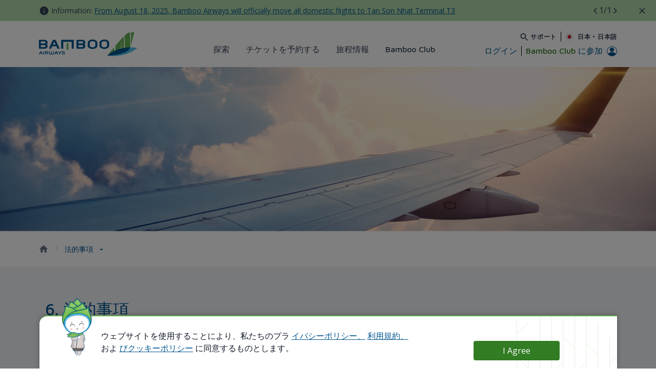

--- FILE ---
content_type: text/html;charset=UTF-8
request_url: https://www.bambooairways.com/ja/web/jp/legal?p_p_id=com_bav_bbc_domes_inter_BavBbcDomesticInternationalPortlet&p_p_lifecycle=1&p_p_state=normal&p_p_mode=view&_com_bav_bbc_domes_inter_BavBbcDomesticInternationalPortlet_javax.portlet.action=domesInter&p_auth=nHetVCN5
body_size: 76
content:
{
  "domesticsMap" : {
    "/international-journeys/from-tokyo-to-nha-trang" : "東京成田 - ニャチャン",
    "/international-journeys/from-tokyo-to-phu-quoc" : "東京成田 - フーコック",
    "/international-journeys/from-tokyo-to-da-nang" : "東京成田 - ダナン",
    "/international-journeys/from-tokyo-to-hanoi" : "東京成田 - ハノイ",
    "/international-journeys/from-tokyo-to-hochiminh-city" : "東京成田 - ホーチミン"
  },
  "internationalsMap" : {
    "/international-journeys/from-tokyo-to-singapore" : "東京成田 - シンガポール",
    "/international-journeys/from-tokyo-to-sydney" : "東京成田 - シドニー",
    "/international-journeys/from-tokyo-to-melbourne" : "東京成田 - メルボルン",
    "/international-journeys/from-tokyo-to-london" : "東京成田 - ロンドン ガトウィック",
    "/international-journeys/from-tokyo-to-frankfurt" : "東京成田 - フランクフルト"
  },
  "status" : "success"
}

--- FILE ---
content_type: text/html
request_url: https://worldchatbox.worldfone.vn/view_dev2/?app_id=67628d8dab0ad4d42155954a
body_size: 503
content:
<!DOCTYPE html><html lang="en"><head><meta charset="utf-8"><meta http-equiv="X-UA-Compatible" content="IE=edge"><meta name="viewport" content="width=device-width,initial-scale=1"><link rel="stylesheet" href="/assets/css/fontawesome/css/all.min.css"><script src="/assets/js/jquery.min.js" type="3efc2d8286262933ecf85aaf-text/javascript"></script><script src="/assets/js/socket.io.min.js" type="3efc2d8286262933ecf85aaf-text/javascript"></script><script src="/app/v1/public/env" type="3efc2d8286262933ecf85aaf-text/javascript"></script><title>livechat-app</title><link href="css/app.9408c93f.css" rel="preload" as="style"><link href="js/app.ddc36282.js" rel="preload" as="script"><link href="js/chunk-vendors.0a43dda6.js" rel="preload" as="script"><link href="css/app.9408c93f.css" rel="stylesheet"></head><body><noscript><strong>We're sorry but livechat-app doesn't work properly without JavaScript enabled. Please enable it to continue.</strong></noscript><div id="app"></div><script src="js/chunk-vendors.0a43dda6.js" type="3efc2d8286262933ecf85aaf-text/javascript"></script><script src="js/app.ddc36282.js" type="3efc2d8286262933ecf85aaf-text/javascript"></script><script src="/cdn-cgi/scripts/7d0fa10a/cloudflare-static/rocket-loader.min.js" data-cf-settings="3efc2d8286262933ecf85aaf-|49" defer></script><script defer src="https://static.cloudflareinsights.com/beacon.min.js/vcd15cbe7772f49c399c6a5babf22c1241717689176015" integrity="sha512-ZpsOmlRQV6y907TI0dKBHq9Md29nnaEIPlkf84rnaERnq6zvWvPUqr2ft8M1aS28oN72PdrCzSjY4U6VaAw1EQ==" data-cf-beacon='{"version":"2024.11.0","token":"24a29f0efc0c4b5bbc63b70c02cff049","server_timing":{"name":{"cfCacheStatus":true,"cfEdge":true,"cfExtPri":true,"cfL4":true,"cfOrigin":true,"cfSpeedBrain":true},"location_startswith":null}}' crossorigin="anonymous"></script>
</body></html>

--- FILE ---
content_type: text/html; charset=UTF-8
request_url: https://worldchatbox.worldfone.vn/app/v1/public/env
body_size: -205
content:
const ENV={"current_time":1769149657.271}

--- FILE ---
content_type: application/javascript
request_url: https://worldchatbox.worldfone.vn/assets/js/widget2.js
body_size: 4695
content:
window.oscWidget = {
	id: '',
	url_iframe: 'https://worldchatbox.worldfone.vn/view_dev2/',
	isOpen_val: false,
	languages: [],
	user:{
		properties : {},
		id: '',
		name: '',
		phone: '',
		email: '',
		address: '',
		locale: '',
		setProperties: function(e){
			this.properties = e;
		},
		setId: function(e){
			this.id = e;
		},
		setName: function(e){
			this.name = e;
		},
		setPhone: function(e){
			this.phone = e;
		},
		setEmail: function(e){
			this.email = e;
		},
		setAddress: function(e){
			this.address = e;
		},
		setMeta: function(e){
		},
		setLocale: function(e){
			this.locale = e;
		},
	},
	addLanguages: function(e){
			this.languages = e;
	},
	hasClass(el, className){
		if (el.classList)
			return el.classList.contains(className);
		return !!el.className.match(new RegExp('(\\s|^)' + className + '(\\s|$)'));
	},
	addClass(el, className){
		if (el.classList)
			el.classList.add(className)
		else if (!hasClass(el, className))
			el.className += " " + className;
	},
	removeClass(el, className){
		if (el.classList)
			el.classList.remove(className)
		else if (hasClass(el, className))
		{
			var reg = new RegExp('(\\s|^)' + className + '(\\s|$)');
			el.className = el.className.replace(reg, ' ');
		}
	},
	isOpen: function(){
		return this.isOpen_val;
	},
	open: function(e){
		var iframeWin = document.getElementById("osc_widget").contentWindow;
		iframeWin.postMessage({st_popup_status: 1}, this.url_iframe);
		document.querySelector("#osc-button").style.display ='block';
		document.querySelector("#osc-button .osc-button-img").style.display ='block';
		document.querySelector("#osc-button .osc-button-close").style.display ='none';
		// this.isOpen_val = true;
	},
	isClose: function(e){
		return this.isOpen_val ? false : true;
	},
	close: function(e){
		var iframeWin = document.getElementById("osc_widget").contentWindow;
		iframeWin.postMessage({st_popup_status: 0}, this.url_iframe);
		document.querySelector("#osc-button").style.display ='block';
		document.querySelector("#osc-button .osc-button-img").style.display ='none';
		document.querySelector("#osc-button .osc-button-close").style.display ='block';
		// this.isOpen_val = false;
	},
	//<meta name="viewport" content="width=device-width, initial-scale=1.0">
	setViewport: function(){
		var meta_viewport = document.createElement('meta');
        meta_viewport.name = 'viewport';
        meta_viewport.content = 'width=device-width, initial-scale=1.0';
		document.head.appendChild(meta_viewport);
	},
	setCss: function(){
		var link = document.createElement('link');
        link.type = 'text/css';
        link.rel = 'stylesheet';
        link.href  = 'https://worldchatbox.worldfone.vn/assets/css/widget2.css';
		document.body.appendChild(link);
	},
	reloadIframe: function(){
		var iframe = document.getElementById('osc_widget');
		iframe.src = iframe.src;
	},
	setIframe: function(id){
		var iframe = document.createElement('div');
		// addClass
		iframe.className='osc-widget-normal';
		iframe.id='osc_frame';
		iframe.style.zIndex ='89999999';
		iframe.style.bottom ='54px';
		iframe.style.height ='735px';
		iframe.innerHTML  = '<iframe id="osc_widget" width="100%" allow="clipboard-read; clipboard-write; microphone *" height="100%" frameborder="0" src="'+this.url_iframe+'?app_id='+id+'"></iframe>';

		document.body.appendChild(iframe);
	},
	setButton: function(id){
		var iframe = document.createElement('div');
		// addClass
		iframe.className='osc-button';
		iframe.id='osc-button';
		iframe.style.zIndex ='9999999999';
		iframe.style.position ='fixed';
		iframe.style.cursor ='pointer';
		iframe.style.display ='none';
		// style="position: fixed;display: none; cursor: pointer;"
		iframe.innerHTML  = '<div class="osc-button-img" style="position:relative;"><div class="osc-button-title" style="position: absolute;    width: max-content;bottom:25%;right: 110%; padding: 5px 10px; border-radius: 15px  0 "> <span class="osc-button-content"></span></div><img alt="Chatbot AI" src="" style="border-radius:50%;"></div><div class="osc-button-close" style="box-shadow: 0px 0px 3px #7a7272;width:62px;height:62px;text-align:center;padding-top: 0;text-align: center;margin-bottom: -15px;"><svg width="26" height="26" viewBox="0 0 26 26" style="padding-top:17px;box-sizing: unset;" xmlns="http://www.w3.org/2000/svg"> <g clip-path="url(#clip0_30_11)"> <path d="M14.8132 13.0005C14.9563 13.1521 15.0792 13.2875 15.2081 13.4168C18.6413 16.8509 22.0756 20.2829 25.5068 23.7201C26.3047 24.5201 26.0895 25.6285 25.0835 25.9409C24.5556 26.1048 24.1272 25.9206 23.7536 25.546C22.7385 24.5272 21.7203 23.5114 20.7041 22.4946C18.2759 20.0661 15.8466 17.6376 13.4184 15.2091C13.2895 15.0799 13.1534 14.9577 13.0022 14.8142C12.8499 14.9588 12.7139 15.0819 12.585 15.2112C9.15071 18.6443 5.71849 22.0794 2.28221 25.5094C1.48836 26.3023 0.371696 26.0845 0.0610608 25.0829C-0.102378 24.5567 0.0833941 24.1272 0.458999 23.7537C1.52592 22.6911 2.5898 21.6254 3.65367 20.5598C6.0342 18.1791 8.41574 15.7985 10.7952 13.4168C10.9242 13.2875 11.047 13.1521 11.1901 13.0005C11.045 12.8478 10.9221 12.7124 10.7932 12.5832C7.35897 9.14909 3.9237 5.71601 0.493514 2.28089C-0.301347 1.48497 -0.0851207 0.368427 0.916831 0.0590117C1.44166 -0.10282 1.87209 0.079368 2.24668 0.45494C3.33289 1.54603 4.42316 2.63306 5.5114 3.72212C7.86857 6.07937 10.2247 8.4356 12.5819 10.7918C12.7108 10.9211 12.8458 11.0432 12.9991 11.1888C13.1514 11.0453 13.2864 10.9221 13.4153 10.7939C16.8496 7.36079 20.2808 3.9267 23.7171 0.495653C24.514 -0.300276 25.6266 -0.0865354 25.9382 0.916009C26.1017 1.44222 25.92 1.87275 25.5443 2.24629C24.6693 3.11754 23.7973 3.99184 22.9232 4.86614C20.3508 7.43815 17.7785 10.0102 15.2071 12.5832C15.0782 12.7124 14.9553 12.8478 14.8102 13.0005H14.8132Z" /></g><defs><clipPath id="clip0_30_11"><rect width="26" height="26" /></clipPath></defs></svg></div>';
		document.body.appendChild(iframe);
	},
	setData: function(){
		var omni_key = this.id+'_omnichat';
		var iframeWin = document.getElementById("osc_widget").contentWindow;
		iframeWin.postMessage({user_data:{id:window.oscWidget.user.id, name:window.oscWidget.user.name, phone:window.oscWidget.user.phone, email:window.oscWidget.user.email, address:window.oscWidget.user.address, locale:window.oscWidget.user.locale, properties:window.oscWidget.user.properties, languages: window.oscWidget.languages, livechat_info:localStorage.getItem(omni_key)}}, this.url_iframe);//?app_id=5c10714deb721dbf50ca3c82
	},
	setParentWindowInfo: function(){
		var iframeWin = document.getElementById("osc_widget").contentWindow;
		iframeWin.postMessage({setParentWindowInfo:{ href:window.location.href , host:window.location.host, hostname:window.location.hostname, protocol:window.location.protocol,port:window.location.port, pathname:window.location.pathname, origin:window.location.origin,}}, this.url_iframe);//?app_id=5c10714deb721dbf50ca3c82
	},
	init: function(data){
		this.id = data['token'];
		this.setViewport(data['token']);
		this.setCss(data['token']);		
		this.setIframe(data['token']);
		this.setButton(data['token']);
		document.querySelector("#osc-button").addEventListener("click", function(){ window.oscWidget.open() });		
	},
	showButton: function(e){
		document.querySelector("#osc-button").style.display ='block';
		document.querySelector("#osc-button .osc-button-img").style.display ='block';
	},
	hideButton: function(e){
		document.querySelector("#osc-button").style.display ='none';
		document.querySelector("#osc-button .osc-button-img").style.display ='none';
	},
};


function receiveMessage(event){
	// window.location.protocol+'//'+window.location.hostname
    //if (event.origin !== "https://omnisales.worldfone.vn")
    //    return;
    // console.log(event.data,event);

    if (typeof(event.data['st_popup_status']) !== 'undefined') {
    	var st_popup_status = event.data["st_popup_status"];
    	if (st_popup_status==0) {
    		var iframe_id = document.getElementById("osc_frame");
    		oscWidget.removeClass(iframe_id,'h-open-container');
    		oscWidget.removeClass(iframe_id,'fc-open');
    		window.oscWidget.isOpen_val = false;
    		document.querySelector("#osc-button").style.display ='block';
			document.querySelector("#osc-button .osc-button-img").style.display ='block';
			document.querySelector("#osc-button .osc-button-close").style.display ='none';

    	}else if(st_popup_status==1){
    		var iframe_id = document.getElementById("osc_frame");
    		oscWidget.addClass(iframe_id,'h-open-container');
    		oscWidget.addClass(iframe_id,'fc-open');
    		window.oscWidget.isOpen_val = true;
			document.querySelector("#osc-button .osc-button-img").style.display ='none';
			document.querySelector("#osc-button .osc-button-close").style.display ='block';
    	}
    }
    if (typeof(event.data['ready']) !== 'undefined') {
    	if(event.data['ready']==1){
			
			let path = window.location.pathname;
			let windowInfo=localStorage.getItem("windowInfo");
			startTime = Date.now();
			if(windowInfo != null){
				windowInfo=JSON.parse(windowInfo);
			}else{
				windowInfo=[];
			}
			if(Object.keys(windowInfo).length > 0){
				var index = windowInfo.findIndex(url => url.session_url==path);
				if(index != -1){
					item=windowInfo[index];
					if(item.interaction != undefined){
						if(item.interaction.interaction_view!=undefined){
							item.interaction.interaction_view=item.interaction.interaction_view + 1;
						}else{
							item.interaction.interaction_view=1;
						}
					}else{
						item.interaction={};
						item.interaction.interaction_click=0;
						item.interaction.interaction_view=1;
					}
					item.session_starttime=startTime;
					item.update_time=startTime;
					if(item.session_duration == undefined){
						item.session_duration=0;
					}
					// windowInfo.splice(index, 1,item);
				}else{
					windowInfo.push({'session_url':path,'session_starttime':startTime,'update_time':startTime,'session_duration':0,'interaction':{'interaction_click':0,'interaction_view':1}});
				}
			}else{
				windowInfo.push({'session_url':path,'session_starttime':startTime,'update_time':startTime,'session_duration':0,'interaction':{'interaction_click':0,'interaction_view':1}});
			}
			localStorage.setItem("windowInfo",JSON.stringify(windowInfo));
			
    		window.oscWidget.setData();
    		window.oscWidget.setParentWindowInfo();
    		var iframe_id = document.getElementById("osc-button");
    		iframe_id.style.display = 'block';
			
    		// var osc_button_img = document.getElementsByClassName('chat-button--img-container');
		
    		document.querySelector("#osc-button img").src = event.data['data']['button_url'];
			document.querySelector("#osc-button").classList.add(event.data['data']['position']); 
			if(event.data['data']['greeting'] != undefined &&   event.data['data']['greeting']['status'] != undefined && event.data['data']['greeting']['status']==1 &&  event.data['data']['greeting']['bg_color'] !=''){
				document.querySelector("#osc-button img").style.borderColor  = event.data['data']['greeting']['bg_color'];
				document.querySelector("#osc-button .osc-button-close").style.background  =event.data['data']['greeting']['bg_color'];
				document.querySelector("#osc-button .osc-button-close svg").style.fill  =event.data['data']['greeting']['text_color'];
			}else{
				document.querySelector("#osc-button .osc-button-close").style.background  ='#374bc4';
				document.querySelector("#osc-button .osc-button-close svg").style.fill  ='#fff';
			}

			if (event.data['data']['greeting'] != undefined &&   event.data['data']['greeting']['status'] != undefined && event.data['data']['greeting']['status']==1 && event.data['data']['greeting']['content']) {
				if (["", "vi"].includes(window.oscWidget.user.locale) == false && event.data?.languages?.[window.oscWidget.user.locale]?.welcome_text) {
					document.querySelector("#osc-button .osc-button-img .osc-button-title span.osc-button-content").innerHTML = event.data['languages'][window.oscWidget.user.locale].welcome_text;
				}else{
					document.querySelector("#osc-button .osc-button-img .osc-button-title span.osc-button-content").innerHTML = event.data['data']['greeting']['content'];
				}
				document.querySelector("#osc-button .osc-button-img .osc-button-title").style.backgroundColor = event.data['data']['greeting']['bg_color'];
				document.querySelector("#osc-button .osc-button-img .osc-button-title").style.color = event.data['data']['greeting']['text_color'];
				
			}
			if(event.data['data']['position']=='left'){
				document.querySelector("#osc-button.left .osc-button-img .osc-button-title").style.left = '110%';
				document.querySelector("#osc_frame.osc-widget-normal").style.left = '5px';
				
			}else{
				document.querySelector("#osc-button.right .osc-button-img .osc-button-title").style.right = '110%';
			}
    		document.querySelector("#osc-button .osc-button-close").style.display='none';
			document.querySelector("#osc-button .osc-button-close").style.borderRadius  ='50%';
			document.querySelector("#osc-button .osc-button-close svg").style.display  = 'inline-block';
    		if (event.data['data']['tooltip']) {
    			// console.log(event.data['data']['tooltip']);
    			iframe_id.innerHTML += '<div class="tooltip" style=" display: none; position: absolute; right: 116%; top: 24%; min-width: 140px; text-align: center; border-radius: 16px; background-color: rgb(255, 255, 255); box-shadow: rgb(0 0 0 / 20%) 0px 0px 8px 2px, rgb(0 0 0 / 19%) 0px 0px 8px 2px; padding: 4px;">'+event.data['data']['tooltip']+'</div>';
    		}
    		if (event.data['data']['position'] == 'right') {
    			iframe_id.style.bottom = event.data['data']['margin_bottom']+'px';
    			iframe_id.style.right = event.data['data']['margin_side']+'px';
				// var iframe_chat = document.getElementById("osc_frame");
				// iframe_chat.style.bottom = (event.data['data']['margin_bottom'] + 40) +'px';
    			// iframe_chat.style.right = (event.data['data']['margin_side'] - 15)+'px';
    		}else{
    			iframe_id.style.bottom = event.data['data']['margin_bottom']+'px';
    			iframe_id.style.left = event.data['data']['margin_side']+'px';
				// var iframe_chat = document.getElementById("osc_frame");
				// iframe_chat.style.bottom = (event.data['data']['margin_bottom'] + 40) +'px';
    			// iframe_chat.style.left = (event.data['data']['margin_side'] - 25)+'px';
    		}
			if(event.data['data'].z_index != undefined){
				iframe_id.style.zIndex = event.data['data'].z_index;
			}
    	}
    }
    if (typeof(event.data['reload_iframe']) !== 'undefined') {
    	window.oscWidget.reloadIframe();
    }
    if (typeof(event.data['st_token']) !== 'undefined') {
    	// alert(event.data['st_token']);
    	var omni_key = window.oscWidget.id+'_omnichat';
    	if (event.data['st_token']=='') {
    		localStorage.removeItem(omni_key);
    	}else{
    		var omni_item = JSON.stringify({st_token: event.data['st_token']});
    		localStorage.setItem(omni_key, omni_item);
    	}
    }
	if (typeof(event.data['hide_button']) !== 'undefined') {
    	if(event.data['hide_button']==1){
			window.oscWidget.hideButton();
    	}
    }
    // console.log('received'+ event.data,event);
}
 
window.addEventListener("message", receiveMessage, false);
const video = document.getElementsByTagName('video');
let path = window.location.pathname;
let windowInfo=localStorage.getItem("windowInfo");
windowInfo=JSON.parse(windowInfo);
for (let index = 0; index < video.length; index++) {
	video[index].addEventListener("play", (event) => {
		var index = windowInfo.findIndex(url => url.session_url==path);
		if(index != -1){
			item=windowInfo[index];
			if(item.video != undefined){
				var videoIndex = item.video.findIndex(item => item.currentSrc==event.srcElement.currentSrc);
				if(videoIndex != -1){
					itemvideo=item.video[videoIndex];
					itemvideo.currentView=itemvideo.currentView + 1;
				}else{
					itemvideo={'currentSrc':event.srcElement.currentSrc,'currentView':1}
					item.video.push(itemvideo);
				}
			}else{
				item.video=[];
				itemvideo={'currentSrc':event.srcElement.currentSrc,'currentView':1}
				item.video.push(itemvideo);
			}
			windowInfo.splice(index, 1,item);
		}
		// console.log('playVideo')
		// console.log(windowInfo)
		localStorage.setItem("windowInfo",JSON.stringify(windowInfo));
	});
	
}

window.addEventListener("scroll", function() {
	window.clearTimeout(this.timer); // prevent errant multiple timeouts from being generated
	const scrolledDistance = window.pageYOffset || document.documentElement.scrollTop;
	
	this.timer = window.setTimeout(() => {
		let path = window.location.pathname;
		let windowInfo=localStorage.getItem("windowInfo");
		if(windowInfo != null){
			windowInfo=JSON.parse(windowInfo);
		}else{
			windowInfo=[];
		}
		if(Object.keys(windowInfo).length > 0){
			var index = windowInfo.findIndex(url => url.session_url==path);
			if(index != -1){
				item=windowInfo[index];
				if(item.interaction != undefined){
					if(item.interaction.interaction_scroll ==undefined || Number(item.interaction.interaction_scroll) <= Number(scrolledDistance)){
						item.interaction.interaction_scroll=Number(scrolledDistance);
					}
				}else{
					item.interaction={};
					item.interaction.interaction_click=0;
					item.interaction.interaction_scroll=scrolledDistance;
				}
				windowInfo.splice(index, 1,item);
			}else{
				windowInfo.push({'session_url':path,'scrollDepth':scrolledDistance});
			}
		}else{
			windowInfo.push({'session_url':path,'scrollDepth':scrolledDistance});
		}
		// console.log('scrollDepth')
		// console.log(windowInfo)
		localStorage.setItem("windowInfo",JSON.stringify(windowInfo));
	}, 1000);
});
const a = document.getElementsByTagName('a');
for (let index = 0; index < a.length; index++) {
	const element = a[index];
	a[index].addEventListener("click", (event) => {
		let path = window.location.pathname;
		let windowInfo=localStorage.getItem("windowInfo");
		windowInfo=JSON.parse(windowInfo);
		var index = windowInfo.findIndex(url => url.session_url==path);
		item=windowInfo[index];
		if(item.interaction != undefined){
			item.interaction.interaction_click=item.interaction.interaction_click+1;
		}else{
			item.interaction={};
			item.interaction.interaction_click=1;
			item.interaction.interaction_scroll=0;
		}
		windowInfo.splice(index, 1,item);
		// console.log('interaction_click')
		// console.log(windowInfo)
		localStorage.setItem("windowInfo",JSON.stringify(windowInfo));
	})
	
}
const exact_button = document.getElementsByClassName('exact_button');
for (let index = 0; index < exact_button.length; index++) {
	const element = exact_button[index];
	exact_button[index].addEventListener("click", (event) => {
		let path = window.location.pathname;
			let windowInfo=localStorage.getItem("windowInfo");
			windowInfo=JSON.parse(windowInfo);
			var index = windowInfo.findIndex(url => url.session_url==path);
			item=windowInfo[index];
			if(item.interaction != undefined){
				item.interaction.exact_interaction_click=item.interaction.exact_interaction_click+1;
			}else{
				item.interaction={};
				item.interaction.exact_interaction_click=1;
				item.interaction.interaction_scroll=0;
			}

			windowInfo.splice(index, 1,item);
			// console.log('exact_interaction_click')
			// console.log(windowInfo)
			localStorage.setItem("windowInfo",JSON.stringify(windowInfo));
	})
}
const form_submit = document.getElementsByClassName('form_submit');
for (let index = 0; index < form_submit.length; index++) {
	const element = form_submit[index];
	form_submit[index].addEventListener("click", (event) => {
			let path = window.location.pathname;
			let windowInfo=localStorage.getItem("windowInfo");
			windowInfo=JSON.parse(windowInfo);
			var index = windowInfo.findIndex(url => url.session_url==path);
			item=windowInfo[index];
			if(item.interaction != undefined){
				item.interaction.form_interaction_submit=item.interaction.form_interaction_submit+1;
			}else{
				item.interaction={};
				item.interaction.form_interaction_submit=1;
				item.interaction.interaction_scroll=0;
			}
			windowInfo.splice(index, 1,item);
			// console.log('form_interaction_submit')
			// console.log(windowInfo)
			localStorage.setItem("windowInfo",JSON.stringify(windowInfo));
	})
}

window.addEventListener("focus", function() {
	timerInterval = setInterval(function(){
		startTime = Date.now();
		let path = window.location.pathname;
		let windowInfo=localStorage.getItem("windowInfo");
		windowInfo=JSON.parse(windowInfo);
		if(Object.keys(windowInfo).length > 0){
			var index = windowInfo.findIndex(url => url.session_url==path);
			item=windowInfo[index];
			item.session_duration+=startTime-item.update_time;
			item.update_time=startTime;
			windowInfo.splice(index, 1,item);
			// console.log(windowInfo)
			localStorage.setItem("windowInfo",JSON.stringify(windowInfo));
		}
	}, 20000);
});
window.addEventListener("blur", function() {
	timerInterval = setInterval(function(){
		startTime = Date.now();
		let path = window.location.pathname;
		let windowInfo=localStorage.getItem("windowInfo");
		windowInfo=JSON.parse(windowInfo);
		if(Object.keys(windowInfo).length > 0){
			var index = windowInfo.findIndex(url => url.session_url==path);
			item=windowInfo[index];
			item.session_duration+=startTime-item.update_time;
			item.update_time=startTime;
			windowInfo.splice(index, 1,item);
			// console.log('form_interaction_submit')
			// console.log(windowInfo)
			localStorage.setItem("windowInfo",JSON.stringify(windowInfo));
		}
	}, 20000);
});
